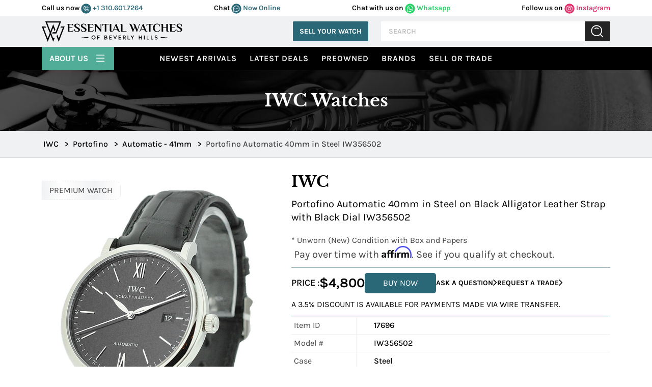

--- FILE ---
content_type: text/html; charset=utf-8
request_url: https://www.google.com/recaptcha/api2/anchor?ar=1&k=6LeaFQwUAAAAAOJwczILvyB4d43daoiC-RaOYJaN&co=aHR0cHM6Ly93d3cuZXNzZW50aWFsLXdhdGNoZXMuY29tOjQ0Mw..&hl=en&v=PoyoqOPhxBO7pBk68S4YbpHZ&theme=light&size=normal&anchor-ms=20000&execute-ms=30000&cb=wcx9cx97o7b6
body_size: 49303
content:
<!DOCTYPE HTML><html dir="ltr" lang="en"><head><meta http-equiv="Content-Type" content="text/html; charset=UTF-8">
<meta http-equiv="X-UA-Compatible" content="IE=edge">
<title>reCAPTCHA</title>
<style type="text/css">
/* cyrillic-ext */
@font-face {
  font-family: 'Roboto';
  font-style: normal;
  font-weight: 400;
  font-stretch: 100%;
  src: url(//fonts.gstatic.com/s/roboto/v48/KFO7CnqEu92Fr1ME7kSn66aGLdTylUAMa3GUBHMdazTgWw.woff2) format('woff2');
  unicode-range: U+0460-052F, U+1C80-1C8A, U+20B4, U+2DE0-2DFF, U+A640-A69F, U+FE2E-FE2F;
}
/* cyrillic */
@font-face {
  font-family: 'Roboto';
  font-style: normal;
  font-weight: 400;
  font-stretch: 100%;
  src: url(//fonts.gstatic.com/s/roboto/v48/KFO7CnqEu92Fr1ME7kSn66aGLdTylUAMa3iUBHMdazTgWw.woff2) format('woff2');
  unicode-range: U+0301, U+0400-045F, U+0490-0491, U+04B0-04B1, U+2116;
}
/* greek-ext */
@font-face {
  font-family: 'Roboto';
  font-style: normal;
  font-weight: 400;
  font-stretch: 100%;
  src: url(//fonts.gstatic.com/s/roboto/v48/KFO7CnqEu92Fr1ME7kSn66aGLdTylUAMa3CUBHMdazTgWw.woff2) format('woff2');
  unicode-range: U+1F00-1FFF;
}
/* greek */
@font-face {
  font-family: 'Roboto';
  font-style: normal;
  font-weight: 400;
  font-stretch: 100%;
  src: url(//fonts.gstatic.com/s/roboto/v48/KFO7CnqEu92Fr1ME7kSn66aGLdTylUAMa3-UBHMdazTgWw.woff2) format('woff2');
  unicode-range: U+0370-0377, U+037A-037F, U+0384-038A, U+038C, U+038E-03A1, U+03A3-03FF;
}
/* math */
@font-face {
  font-family: 'Roboto';
  font-style: normal;
  font-weight: 400;
  font-stretch: 100%;
  src: url(//fonts.gstatic.com/s/roboto/v48/KFO7CnqEu92Fr1ME7kSn66aGLdTylUAMawCUBHMdazTgWw.woff2) format('woff2');
  unicode-range: U+0302-0303, U+0305, U+0307-0308, U+0310, U+0312, U+0315, U+031A, U+0326-0327, U+032C, U+032F-0330, U+0332-0333, U+0338, U+033A, U+0346, U+034D, U+0391-03A1, U+03A3-03A9, U+03B1-03C9, U+03D1, U+03D5-03D6, U+03F0-03F1, U+03F4-03F5, U+2016-2017, U+2034-2038, U+203C, U+2040, U+2043, U+2047, U+2050, U+2057, U+205F, U+2070-2071, U+2074-208E, U+2090-209C, U+20D0-20DC, U+20E1, U+20E5-20EF, U+2100-2112, U+2114-2115, U+2117-2121, U+2123-214F, U+2190, U+2192, U+2194-21AE, U+21B0-21E5, U+21F1-21F2, U+21F4-2211, U+2213-2214, U+2216-22FF, U+2308-230B, U+2310, U+2319, U+231C-2321, U+2336-237A, U+237C, U+2395, U+239B-23B7, U+23D0, U+23DC-23E1, U+2474-2475, U+25AF, U+25B3, U+25B7, U+25BD, U+25C1, U+25CA, U+25CC, U+25FB, U+266D-266F, U+27C0-27FF, U+2900-2AFF, U+2B0E-2B11, U+2B30-2B4C, U+2BFE, U+3030, U+FF5B, U+FF5D, U+1D400-1D7FF, U+1EE00-1EEFF;
}
/* symbols */
@font-face {
  font-family: 'Roboto';
  font-style: normal;
  font-weight: 400;
  font-stretch: 100%;
  src: url(//fonts.gstatic.com/s/roboto/v48/KFO7CnqEu92Fr1ME7kSn66aGLdTylUAMaxKUBHMdazTgWw.woff2) format('woff2');
  unicode-range: U+0001-000C, U+000E-001F, U+007F-009F, U+20DD-20E0, U+20E2-20E4, U+2150-218F, U+2190, U+2192, U+2194-2199, U+21AF, U+21E6-21F0, U+21F3, U+2218-2219, U+2299, U+22C4-22C6, U+2300-243F, U+2440-244A, U+2460-24FF, U+25A0-27BF, U+2800-28FF, U+2921-2922, U+2981, U+29BF, U+29EB, U+2B00-2BFF, U+4DC0-4DFF, U+FFF9-FFFB, U+10140-1018E, U+10190-1019C, U+101A0, U+101D0-101FD, U+102E0-102FB, U+10E60-10E7E, U+1D2C0-1D2D3, U+1D2E0-1D37F, U+1F000-1F0FF, U+1F100-1F1AD, U+1F1E6-1F1FF, U+1F30D-1F30F, U+1F315, U+1F31C, U+1F31E, U+1F320-1F32C, U+1F336, U+1F378, U+1F37D, U+1F382, U+1F393-1F39F, U+1F3A7-1F3A8, U+1F3AC-1F3AF, U+1F3C2, U+1F3C4-1F3C6, U+1F3CA-1F3CE, U+1F3D4-1F3E0, U+1F3ED, U+1F3F1-1F3F3, U+1F3F5-1F3F7, U+1F408, U+1F415, U+1F41F, U+1F426, U+1F43F, U+1F441-1F442, U+1F444, U+1F446-1F449, U+1F44C-1F44E, U+1F453, U+1F46A, U+1F47D, U+1F4A3, U+1F4B0, U+1F4B3, U+1F4B9, U+1F4BB, U+1F4BF, U+1F4C8-1F4CB, U+1F4D6, U+1F4DA, U+1F4DF, U+1F4E3-1F4E6, U+1F4EA-1F4ED, U+1F4F7, U+1F4F9-1F4FB, U+1F4FD-1F4FE, U+1F503, U+1F507-1F50B, U+1F50D, U+1F512-1F513, U+1F53E-1F54A, U+1F54F-1F5FA, U+1F610, U+1F650-1F67F, U+1F687, U+1F68D, U+1F691, U+1F694, U+1F698, U+1F6AD, U+1F6B2, U+1F6B9-1F6BA, U+1F6BC, U+1F6C6-1F6CF, U+1F6D3-1F6D7, U+1F6E0-1F6EA, U+1F6F0-1F6F3, U+1F6F7-1F6FC, U+1F700-1F7FF, U+1F800-1F80B, U+1F810-1F847, U+1F850-1F859, U+1F860-1F887, U+1F890-1F8AD, U+1F8B0-1F8BB, U+1F8C0-1F8C1, U+1F900-1F90B, U+1F93B, U+1F946, U+1F984, U+1F996, U+1F9E9, U+1FA00-1FA6F, U+1FA70-1FA7C, U+1FA80-1FA89, U+1FA8F-1FAC6, U+1FACE-1FADC, U+1FADF-1FAE9, U+1FAF0-1FAF8, U+1FB00-1FBFF;
}
/* vietnamese */
@font-face {
  font-family: 'Roboto';
  font-style: normal;
  font-weight: 400;
  font-stretch: 100%;
  src: url(//fonts.gstatic.com/s/roboto/v48/KFO7CnqEu92Fr1ME7kSn66aGLdTylUAMa3OUBHMdazTgWw.woff2) format('woff2');
  unicode-range: U+0102-0103, U+0110-0111, U+0128-0129, U+0168-0169, U+01A0-01A1, U+01AF-01B0, U+0300-0301, U+0303-0304, U+0308-0309, U+0323, U+0329, U+1EA0-1EF9, U+20AB;
}
/* latin-ext */
@font-face {
  font-family: 'Roboto';
  font-style: normal;
  font-weight: 400;
  font-stretch: 100%;
  src: url(//fonts.gstatic.com/s/roboto/v48/KFO7CnqEu92Fr1ME7kSn66aGLdTylUAMa3KUBHMdazTgWw.woff2) format('woff2');
  unicode-range: U+0100-02BA, U+02BD-02C5, U+02C7-02CC, U+02CE-02D7, U+02DD-02FF, U+0304, U+0308, U+0329, U+1D00-1DBF, U+1E00-1E9F, U+1EF2-1EFF, U+2020, U+20A0-20AB, U+20AD-20C0, U+2113, U+2C60-2C7F, U+A720-A7FF;
}
/* latin */
@font-face {
  font-family: 'Roboto';
  font-style: normal;
  font-weight: 400;
  font-stretch: 100%;
  src: url(//fonts.gstatic.com/s/roboto/v48/KFO7CnqEu92Fr1ME7kSn66aGLdTylUAMa3yUBHMdazQ.woff2) format('woff2');
  unicode-range: U+0000-00FF, U+0131, U+0152-0153, U+02BB-02BC, U+02C6, U+02DA, U+02DC, U+0304, U+0308, U+0329, U+2000-206F, U+20AC, U+2122, U+2191, U+2193, U+2212, U+2215, U+FEFF, U+FFFD;
}
/* cyrillic-ext */
@font-face {
  font-family: 'Roboto';
  font-style: normal;
  font-weight: 500;
  font-stretch: 100%;
  src: url(//fonts.gstatic.com/s/roboto/v48/KFO7CnqEu92Fr1ME7kSn66aGLdTylUAMa3GUBHMdazTgWw.woff2) format('woff2');
  unicode-range: U+0460-052F, U+1C80-1C8A, U+20B4, U+2DE0-2DFF, U+A640-A69F, U+FE2E-FE2F;
}
/* cyrillic */
@font-face {
  font-family: 'Roboto';
  font-style: normal;
  font-weight: 500;
  font-stretch: 100%;
  src: url(//fonts.gstatic.com/s/roboto/v48/KFO7CnqEu92Fr1ME7kSn66aGLdTylUAMa3iUBHMdazTgWw.woff2) format('woff2');
  unicode-range: U+0301, U+0400-045F, U+0490-0491, U+04B0-04B1, U+2116;
}
/* greek-ext */
@font-face {
  font-family: 'Roboto';
  font-style: normal;
  font-weight: 500;
  font-stretch: 100%;
  src: url(//fonts.gstatic.com/s/roboto/v48/KFO7CnqEu92Fr1ME7kSn66aGLdTylUAMa3CUBHMdazTgWw.woff2) format('woff2');
  unicode-range: U+1F00-1FFF;
}
/* greek */
@font-face {
  font-family: 'Roboto';
  font-style: normal;
  font-weight: 500;
  font-stretch: 100%;
  src: url(//fonts.gstatic.com/s/roboto/v48/KFO7CnqEu92Fr1ME7kSn66aGLdTylUAMa3-UBHMdazTgWw.woff2) format('woff2');
  unicode-range: U+0370-0377, U+037A-037F, U+0384-038A, U+038C, U+038E-03A1, U+03A3-03FF;
}
/* math */
@font-face {
  font-family: 'Roboto';
  font-style: normal;
  font-weight: 500;
  font-stretch: 100%;
  src: url(//fonts.gstatic.com/s/roboto/v48/KFO7CnqEu92Fr1ME7kSn66aGLdTylUAMawCUBHMdazTgWw.woff2) format('woff2');
  unicode-range: U+0302-0303, U+0305, U+0307-0308, U+0310, U+0312, U+0315, U+031A, U+0326-0327, U+032C, U+032F-0330, U+0332-0333, U+0338, U+033A, U+0346, U+034D, U+0391-03A1, U+03A3-03A9, U+03B1-03C9, U+03D1, U+03D5-03D6, U+03F0-03F1, U+03F4-03F5, U+2016-2017, U+2034-2038, U+203C, U+2040, U+2043, U+2047, U+2050, U+2057, U+205F, U+2070-2071, U+2074-208E, U+2090-209C, U+20D0-20DC, U+20E1, U+20E5-20EF, U+2100-2112, U+2114-2115, U+2117-2121, U+2123-214F, U+2190, U+2192, U+2194-21AE, U+21B0-21E5, U+21F1-21F2, U+21F4-2211, U+2213-2214, U+2216-22FF, U+2308-230B, U+2310, U+2319, U+231C-2321, U+2336-237A, U+237C, U+2395, U+239B-23B7, U+23D0, U+23DC-23E1, U+2474-2475, U+25AF, U+25B3, U+25B7, U+25BD, U+25C1, U+25CA, U+25CC, U+25FB, U+266D-266F, U+27C0-27FF, U+2900-2AFF, U+2B0E-2B11, U+2B30-2B4C, U+2BFE, U+3030, U+FF5B, U+FF5D, U+1D400-1D7FF, U+1EE00-1EEFF;
}
/* symbols */
@font-face {
  font-family: 'Roboto';
  font-style: normal;
  font-weight: 500;
  font-stretch: 100%;
  src: url(//fonts.gstatic.com/s/roboto/v48/KFO7CnqEu92Fr1ME7kSn66aGLdTylUAMaxKUBHMdazTgWw.woff2) format('woff2');
  unicode-range: U+0001-000C, U+000E-001F, U+007F-009F, U+20DD-20E0, U+20E2-20E4, U+2150-218F, U+2190, U+2192, U+2194-2199, U+21AF, U+21E6-21F0, U+21F3, U+2218-2219, U+2299, U+22C4-22C6, U+2300-243F, U+2440-244A, U+2460-24FF, U+25A0-27BF, U+2800-28FF, U+2921-2922, U+2981, U+29BF, U+29EB, U+2B00-2BFF, U+4DC0-4DFF, U+FFF9-FFFB, U+10140-1018E, U+10190-1019C, U+101A0, U+101D0-101FD, U+102E0-102FB, U+10E60-10E7E, U+1D2C0-1D2D3, U+1D2E0-1D37F, U+1F000-1F0FF, U+1F100-1F1AD, U+1F1E6-1F1FF, U+1F30D-1F30F, U+1F315, U+1F31C, U+1F31E, U+1F320-1F32C, U+1F336, U+1F378, U+1F37D, U+1F382, U+1F393-1F39F, U+1F3A7-1F3A8, U+1F3AC-1F3AF, U+1F3C2, U+1F3C4-1F3C6, U+1F3CA-1F3CE, U+1F3D4-1F3E0, U+1F3ED, U+1F3F1-1F3F3, U+1F3F5-1F3F7, U+1F408, U+1F415, U+1F41F, U+1F426, U+1F43F, U+1F441-1F442, U+1F444, U+1F446-1F449, U+1F44C-1F44E, U+1F453, U+1F46A, U+1F47D, U+1F4A3, U+1F4B0, U+1F4B3, U+1F4B9, U+1F4BB, U+1F4BF, U+1F4C8-1F4CB, U+1F4D6, U+1F4DA, U+1F4DF, U+1F4E3-1F4E6, U+1F4EA-1F4ED, U+1F4F7, U+1F4F9-1F4FB, U+1F4FD-1F4FE, U+1F503, U+1F507-1F50B, U+1F50D, U+1F512-1F513, U+1F53E-1F54A, U+1F54F-1F5FA, U+1F610, U+1F650-1F67F, U+1F687, U+1F68D, U+1F691, U+1F694, U+1F698, U+1F6AD, U+1F6B2, U+1F6B9-1F6BA, U+1F6BC, U+1F6C6-1F6CF, U+1F6D3-1F6D7, U+1F6E0-1F6EA, U+1F6F0-1F6F3, U+1F6F7-1F6FC, U+1F700-1F7FF, U+1F800-1F80B, U+1F810-1F847, U+1F850-1F859, U+1F860-1F887, U+1F890-1F8AD, U+1F8B0-1F8BB, U+1F8C0-1F8C1, U+1F900-1F90B, U+1F93B, U+1F946, U+1F984, U+1F996, U+1F9E9, U+1FA00-1FA6F, U+1FA70-1FA7C, U+1FA80-1FA89, U+1FA8F-1FAC6, U+1FACE-1FADC, U+1FADF-1FAE9, U+1FAF0-1FAF8, U+1FB00-1FBFF;
}
/* vietnamese */
@font-face {
  font-family: 'Roboto';
  font-style: normal;
  font-weight: 500;
  font-stretch: 100%;
  src: url(//fonts.gstatic.com/s/roboto/v48/KFO7CnqEu92Fr1ME7kSn66aGLdTylUAMa3OUBHMdazTgWw.woff2) format('woff2');
  unicode-range: U+0102-0103, U+0110-0111, U+0128-0129, U+0168-0169, U+01A0-01A1, U+01AF-01B0, U+0300-0301, U+0303-0304, U+0308-0309, U+0323, U+0329, U+1EA0-1EF9, U+20AB;
}
/* latin-ext */
@font-face {
  font-family: 'Roboto';
  font-style: normal;
  font-weight: 500;
  font-stretch: 100%;
  src: url(//fonts.gstatic.com/s/roboto/v48/KFO7CnqEu92Fr1ME7kSn66aGLdTylUAMa3KUBHMdazTgWw.woff2) format('woff2');
  unicode-range: U+0100-02BA, U+02BD-02C5, U+02C7-02CC, U+02CE-02D7, U+02DD-02FF, U+0304, U+0308, U+0329, U+1D00-1DBF, U+1E00-1E9F, U+1EF2-1EFF, U+2020, U+20A0-20AB, U+20AD-20C0, U+2113, U+2C60-2C7F, U+A720-A7FF;
}
/* latin */
@font-face {
  font-family: 'Roboto';
  font-style: normal;
  font-weight: 500;
  font-stretch: 100%;
  src: url(//fonts.gstatic.com/s/roboto/v48/KFO7CnqEu92Fr1ME7kSn66aGLdTylUAMa3yUBHMdazQ.woff2) format('woff2');
  unicode-range: U+0000-00FF, U+0131, U+0152-0153, U+02BB-02BC, U+02C6, U+02DA, U+02DC, U+0304, U+0308, U+0329, U+2000-206F, U+20AC, U+2122, U+2191, U+2193, U+2212, U+2215, U+FEFF, U+FFFD;
}
/* cyrillic-ext */
@font-face {
  font-family: 'Roboto';
  font-style: normal;
  font-weight: 900;
  font-stretch: 100%;
  src: url(//fonts.gstatic.com/s/roboto/v48/KFO7CnqEu92Fr1ME7kSn66aGLdTylUAMa3GUBHMdazTgWw.woff2) format('woff2');
  unicode-range: U+0460-052F, U+1C80-1C8A, U+20B4, U+2DE0-2DFF, U+A640-A69F, U+FE2E-FE2F;
}
/* cyrillic */
@font-face {
  font-family: 'Roboto';
  font-style: normal;
  font-weight: 900;
  font-stretch: 100%;
  src: url(//fonts.gstatic.com/s/roboto/v48/KFO7CnqEu92Fr1ME7kSn66aGLdTylUAMa3iUBHMdazTgWw.woff2) format('woff2');
  unicode-range: U+0301, U+0400-045F, U+0490-0491, U+04B0-04B1, U+2116;
}
/* greek-ext */
@font-face {
  font-family: 'Roboto';
  font-style: normal;
  font-weight: 900;
  font-stretch: 100%;
  src: url(//fonts.gstatic.com/s/roboto/v48/KFO7CnqEu92Fr1ME7kSn66aGLdTylUAMa3CUBHMdazTgWw.woff2) format('woff2');
  unicode-range: U+1F00-1FFF;
}
/* greek */
@font-face {
  font-family: 'Roboto';
  font-style: normal;
  font-weight: 900;
  font-stretch: 100%;
  src: url(//fonts.gstatic.com/s/roboto/v48/KFO7CnqEu92Fr1ME7kSn66aGLdTylUAMa3-UBHMdazTgWw.woff2) format('woff2');
  unicode-range: U+0370-0377, U+037A-037F, U+0384-038A, U+038C, U+038E-03A1, U+03A3-03FF;
}
/* math */
@font-face {
  font-family: 'Roboto';
  font-style: normal;
  font-weight: 900;
  font-stretch: 100%;
  src: url(//fonts.gstatic.com/s/roboto/v48/KFO7CnqEu92Fr1ME7kSn66aGLdTylUAMawCUBHMdazTgWw.woff2) format('woff2');
  unicode-range: U+0302-0303, U+0305, U+0307-0308, U+0310, U+0312, U+0315, U+031A, U+0326-0327, U+032C, U+032F-0330, U+0332-0333, U+0338, U+033A, U+0346, U+034D, U+0391-03A1, U+03A3-03A9, U+03B1-03C9, U+03D1, U+03D5-03D6, U+03F0-03F1, U+03F4-03F5, U+2016-2017, U+2034-2038, U+203C, U+2040, U+2043, U+2047, U+2050, U+2057, U+205F, U+2070-2071, U+2074-208E, U+2090-209C, U+20D0-20DC, U+20E1, U+20E5-20EF, U+2100-2112, U+2114-2115, U+2117-2121, U+2123-214F, U+2190, U+2192, U+2194-21AE, U+21B0-21E5, U+21F1-21F2, U+21F4-2211, U+2213-2214, U+2216-22FF, U+2308-230B, U+2310, U+2319, U+231C-2321, U+2336-237A, U+237C, U+2395, U+239B-23B7, U+23D0, U+23DC-23E1, U+2474-2475, U+25AF, U+25B3, U+25B7, U+25BD, U+25C1, U+25CA, U+25CC, U+25FB, U+266D-266F, U+27C0-27FF, U+2900-2AFF, U+2B0E-2B11, U+2B30-2B4C, U+2BFE, U+3030, U+FF5B, U+FF5D, U+1D400-1D7FF, U+1EE00-1EEFF;
}
/* symbols */
@font-face {
  font-family: 'Roboto';
  font-style: normal;
  font-weight: 900;
  font-stretch: 100%;
  src: url(//fonts.gstatic.com/s/roboto/v48/KFO7CnqEu92Fr1ME7kSn66aGLdTylUAMaxKUBHMdazTgWw.woff2) format('woff2');
  unicode-range: U+0001-000C, U+000E-001F, U+007F-009F, U+20DD-20E0, U+20E2-20E4, U+2150-218F, U+2190, U+2192, U+2194-2199, U+21AF, U+21E6-21F0, U+21F3, U+2218-2219, U+2299, U+22C4-22C6, U+2300-243F, U+2440-244A, U+2460-24FF, U+25A0-27BF, U+2800-28FF, U+2921-2922, U+2981, U+29BF, U+29EB, U+2B00-2BFF, U+4DC0-4DFF, U+FFF9-FFFB, U+10140-1018E, U+10190-1019C, U+101A0, U+101D0-101FD, U+102E0-102FB, U+10E60-10E7E, U+1D2C0-1D2D3, U+1D2E0-1D37F, U+1F000-1F0FF, U+1F100-1F1AD, U+1F1E6-1F1FF, U+1F30D-1F30F, U+1F315, U+1F31C, U+1F31E, U+1F320-1F32C, U+1F336, U+1F378, U+1F37D, U+1F382, U+1F393-1F39F, U+1F3A7-1F3A8, U+1F3AC-1F3AF, U+1F3C2, U+1F3C4-1F3C6, U+1F3CA-1F3CE, U+1F3D4-1F3E0, U+1F3ED, U+1F3F1-1F3F3, U+1F3F5-1F3F7, U+1F408, U+1F415, U+1F41F, U+1F426, U+1F43F, U+1F441-1F442, U+1F444, U+1F446-1F449, U+1F44C-1F44E, U+1F453, U+1F46A, U+1F47D, U+1F4A3, U+1F4B0, U+1F4B3, U+1F4B9, U+1F4BB, U+1F4BF, U+1F4C8-1F4CB, U+1F4D6, U+1F4DA, U+1F4DF, U+1F4E3-1F4E6, U+1F4EA-1F4ED, U+1F4F7, U+1F4F9-1F4FB, U+1F4FD-1F4FE, U+1F503, U+1F507-1F50B, U+1F50D, U+1F512-1F513, U+1F53E-1F54A, U+1F54F-1F5FA, U+1F610, U+1F650-1F67F, U+1F687, U+1F68D, U+1F691, U+1F694, U+1F698, U+1F6AD, U+1F6B2, U+1F6B9-1F6BA, U+1F6BC, U+1F6C6-1F6CF, U+1F6D3-1F6D7, U+1F6E0-1F6EA, U+1F6F0-1F6F3, U+1F6F7-1F6FC, U+1F700-1F7FF, U+1F800-1F80B, U+1F810-1F847, U+1F850-1F859, U+1F860-1F887, U+1F890-1F8AD, U+1F8B0-1F8BB, U+1F8C0-1F8C1, U+1F900-1F90B, U+1F93B, U+1F946, U+1F984, U+1F996, U+1F9E9, U+1FA00-1FA6F, U+1FA70-1FA7C, U+1FA80-1FA89, U+1FA8F-1FAC6, U+1FACE-1FADC, U+1FADF-1FAE9, U+1FAF0-1FAF8, U+1FB00-1FBFF;
}
/* vietnamese */
@font-face {
  font-family: 'Roboto';
  font-style: normal;
  font-weight: 900;
  font-stretch: 100%;
  src: url(//fonts.gstatic.com/s/roboto/v48/KFO7CnqEu92Fr1ME7kSn66aGLdTylUAMa3OUBHMdazTgWw.woff2) format('woff2');
  unicode-range: U+0102-0103, U+0110-0111, U+0128-0129, U+0168-0169, U+01A0-01A1, U+01AF-01B0, U+0300-0301, U+0303-0304, U+0308-0309, U+0323, U+0329, U+1EA0-1EF9, U+20AB;
}
/* latin-ext */
@font-face {
  font-family: 'Roboto';
  font-style: normal;
  font-weight: 900;
  font-stretch: 100%;
  src: url(//fonts.gstatic.com/s/roboto/v48/KFO7CnqEu92Fr1ME7kSn66aGLdTylUAMa3KUBHMdazTgWw.woff2) format('woff2');
  unicode-range: U+0100-02BA, U+02BD-02C5, U+02C7-02CC, U+02CE-02D7, U+02DD-02FF, U+0304, U+0308, U+0329, U+1D00-1DBF, U+1E00-1E9F, U+1EF2-1EFF, U+2020, U+20A0-20AB, U+20AD-20C0, U+2113, U+2C60-2C7F, U+A720-A7FF;
}
/* latin */
@font-face {
  font-family: 'Roboto';
  font-style: normal;
  font-weight: 900;
  font-stretch: 100%;
  src: url(//fonts.gstatic.com/s/roboto/v48/KFO7CnqEu92Fr1ME7kSn66aGLdTylUAMa3yUBHMdazQ.woff2) format('woff2');
  unicode-range: U+0000-00FF, U+0131, U+0152-0153, U+02BB-02BC, U+02C6, U+02DA, U+02DC, U+0304, U+0308, U+0329, U+2000-206F, U+20AC, U+2122, U+2191, U+2193, U+2212, U+2215, U+FEFF, U+FFFD;
}

</style>
<link rel="stylesheet" type="text/css" href="https://www.gstatic.com/recaptcha/releases/PoyoqOPhxBO7pBk68S4YbpHZ/styles__ltr.css">
<script nonce="k6PCmsnipVrh5LR3Ziq_rQ" type="text/javascript">window['__recaptcha_api'] = 'https://www.google.com/recaptcha/api2/';</script>
<script type="text/javascript" src="https://www.gstatic.com/recaptcha/releases/PoyoqOPhxBO7pBk68S4YbpHZ/recaptcha__en.js" nonce="k6PCmsnipVrh5LR3Ziq_rQ">
      
    </script></head>
<body><div id="rc-anchor-alert" class="rc-anchor-alert"></div>
<input type="hidden" id="recaptcha-token" value="[base64]">
<script type="text/javascript" nonce="k6PCmsnipVrh5LR3Ziq_rQ">
      recaptcha.anchor.Main.init("[\x22ainput\x22,[\x22bgdata\x22,\x22\x22,\[base64]/[base64]/UltIKytdPWE6KGE8MjA0OD9SW0grK109YT4+NnwxOTI6KChhJjY0NTEyKT09NTUyOTYmJnErMTxoLmxlbmd0aCYmKGguY2hhckNvZGVBdChxKzEpJjY0NTEyKT09NTYzMjA/[base64]/MjU1OlI/[base64]/[base64]/[base64]/[base64]/[base64]/[base64]/[base64]/[base64]/[base64]/[base64]\x22,\[base64]\x22,\[base64]/CnBrCjll/[base64]/DncO8QsKFwqjCgcOzwrppWsK8wo3CgwzCtMKBwpjCixV7wq1ew6jCrsKdw7DCim3Dph84wrvCksKAw4IMwpfDsS0ewpnCr2xJAcOvLMOnw6p+w6lmw6rCssOKECR2w6xfw7/CmX7DkHbDq1HDk28Ew5lyT8KmQW/DpAoCdXEaWcKEwrvCsg5lw77DsMO7w5zDhnFHNWYkw7zDok7DtUUvIgRfTsKlwpYEesObw57DhAsqJsOQwrvCpcKyc8OfIcOzwphKU8OWHRgQYsOyw7XCu8KLwrFrw5cRX37CnybDv8KAw6DDl8OhIydBYWo5OVXDjULCjC/[base64]/wpbDusKqWDbCgWURFcOVG8OswqBiw7zCo8O2LMKzw5fCqTPCsiLCrnEBdcKaSyMjw7/ChQxFT8OmwrbCh2zDrSwZwodqwq0wM1HCpnfDjVHDri/[base64]/[base64]/w5lfwqLCrRo4ecKeJMKlQ8ODw5PCpMO7Ly7CvcOeacKRCMKxwpo/w4d8wrPCtMO2w6IVwrbDssKmwpMbwobDgWLCkAotwpgZwqRfw4TDog93GsORw6/DhMOFam4heMOcw6tzw5bCrWo5wqDCicK/wrDCpcKDwrbCk8KDIMKTw7NuwrAbwo9mw6/Crmscw6bCsgTDlVXDnglNL8ODwqV1w6g7XsOpwqTDgMK3aTjCmScLXyfCiMOZbcKAw4bCiirCv0kiTcK/w5lIw5hvGwcTw6nDgMK+T8O5XcKQwoMpwrnDjUnDtMKMHi7Dty7CosOVw7psF2vDrWhqwo8Rw4caGGXDrsOIw5xvHEbDj8KREAfDjHo2wpXCqAfChFDDjxQ+w7DDkS/DgERVAkBXw5/[base64]/[base64]/CkcKpw5J4eBwmHsOnwpLDmRDDjsOQBEjDpRVlPxJ5wpnCijcdwrA/SmnCqMOVwozChCjCrD/ClTE/w6TDsMKJw7oUw5RcT2HCj8Kcw6nDsMOQScOiAMOzwr1jw70eSC7DgMKtwpLCjgM0cVrCocOOa8KGw4JKwr/CrUZvAsO0F8KTWmHCq2A7Q0/Dil3DhcO9wrMgRsKYcsKYw6tPMsKpJ8Opw4HCsmLCjsOqw7IgUcO2RxUKIcKvw4XCmMOiw5jCswZPwqBHw5fCnXomPTFzw6fCoSPDhHMLcBIoHztdw4TDvzZ9Nwx0asKAw4Qiw67CpcObRMO9woFaZ8KqEMKLL0J8w6DCvFDDpMO9w4XCin/DsQzDsjwuOx09f1cCcsKzwrpgwo5YNzMJw5HCiwRrw5TCrElvwqEhLHHChVMuwprCosKMw4poN1TCv2PDrcKjFcKEwqDDnz9hMMKnwo7CtsKoLUomwpLCt8KMXsOLwoHCiSfDgFUid8KGwr/[base64]/ClCrCusOtYMKJw6Qowqs+w5ENS8O3JMKiw5XDl8KkFDNvw43Dg8KJw6M6XsOMw57CuT3CqMOZw7oSw6LDvMK2wpDDpsKHw6PDncOow7pXw6jCrMODZlYSH8OjwqPCl8O0w7UhZQt3wrglcl/[base64]/DsljDhQofwqwywqR3fcK5wqRmwpYEwq9DK8OPDDduEwfCtXrClBkLXi43VSfDn8KXw7orwpLDv8OCw4x8wovCqcKWdiNewqTCpiDDsmksX8KHZcKVwrDDnMKKwrHCrMOODmHCmcOhPG/[base64]/[base64]/DmMO3wojCmcK1XcKxw5XDoCPDo8K/w79IwoE3HyTDhiwXwp96wpZcAnhpw77Cv8KRFsOifkzDnlMLwqnDrcKFw7bDpkZYw4XDvMKvfsOJXjpTdBnDi2MqbMK+wpPDuE4qaEl/QiDCuWHDniUlwrsxGl3CmhjDq39YOsORw6zCn3PDuMObQHpjwr9neT1Ow43DvcObw4gwwrMHw4VBwoDDrz8Oa3fCkFt8M8KbJ8OgwqfDuBLDgATCixh8csKkwp4qLXnChcKHwprCpQvDisO1w4nDthovIinChS/DusKrwqx/wpbChFlUwprCvmUmw5zDhWQ8FcK+RcKvJMOBw49dw43DjsKLAlnDiArDiiPCkEfDk0XDmn/CiCTCssKlFsKtOcKdLsKCcXDCrlUdwpvCt2wWGEIiLhjDhlXCpx3CicKzdlhgwpAowqsZw7fDhMOYZmM4w7PCqcKewoPDk8KLwp/DuMOVUlzClRAQKMKrw4jDn30Aw61Xe0nDtXpvw77DisKDVBfCucKTZMOew5TDrggWKsKZwpvCjBJ/H8Oiw6QEw7pOw4zDuyDDuiEPPcOkw6cGw4wbw6l2QsOnSnLDtsKaw5RVbsKYZ8KQC2LDrsKWAQ4kw4YdwoXCu8OUenDCk8OvYcONZcOjQcOdUMKhGsOqwr/Csyt1wrtyJMO2G8KZw49Yw450VsOiR8KGWcOqM8OEw497JXXCmnDDncOHwq3DhsOFbcKhw7vDgcKrw5BjLcOqKMOCwrAowqYvw6RgwoRGwrfDl8Oxw5rDs0VFRsK2LsKYw4JIwq7CvcK0w5E9dCVRw77DiBppJSLCr2dAOsKAw7gzwr/CgA95wo/DmCrDscO4wofDosOVw7XCksK1w45oRMKjGQ3Cg8OgN8Kxc8Kuwqwnw7XCg2sGw7nCkihaw77Cl3Vkeh7Dpn/CrMKXw73DsMO1w4JYGAR4w5TCj8KaScK+w55mwpnCvsOuw4jDq8KxHMKpw7zCiGECw5MYciYTw4hxU8O4dRh1wqcQwqjCsXgfwqDCicKRRQ4jXFnCiCrCl8OIw7/[base64]/[base64]/DgihMw7DCkMO9wqBlZsOKXcOPwrUVwobChBPDqMOTw6TDksKjwqgpesOkw6ghe8OawqvCg8K7wppFScKMwqNuwrvDqyDCu8KDwpRfGcK6WUlhwpXCosO+G8O9Qh13csOCw7lpUMKWcsKuw4MqMWFLRcO/QcKRwrJ2S8O8E8OLwq1Ow7XDuUnCqsOvwonDklvDusO8UnPCqMKKT8KiHsOUwonCnSZpd8KvwprDmsOcMMOCw79Ww4XCk0d/[base64]/[base64]/w4bCs8KtwphSwqjDmMKAw6HCgsOiAUt0O8Kdwrlmw7PDmnJkcEvDo20yF8O4w4bDtsKFw6I3ecODHcKYdMOFw7/CgiJfCsOtw4rDskDDscOmaB0Fwq7DgRUlHcODcG7CtsK7w4kdwqBKwofDpEBXw6LDncOZw6PDsEJqwozDgsO9CGFewq3CrcKaXsK2wqV7U25xw7sWwp7DimVYwqzCijJ9eTTDsQvCpR3DmMOPKMOXwoMrez/DljjDvgbCljzDvGQ+wqAUw7EWw7rCjhzDimbCpMO5YlHCsXvDrMOqAMKDOwNbFmDDpVYxwoXDo8KHw6TCiMO7wpLDgBHCuUHDjlrDpD/Dg8KuW8OGwpozwql0d3krwq3CiXhaw4csBGtlw4drCcKtPAnCrXIfwqAmTsK4K8OowphGw7rDrcOYecO6B8OyKFUSw4nDrMKtRllGcsOawo0PwqTDqybCsSbDj8KTwo8ISiACYzAVwrtDw4AEw7hTwrhwK31cZHDCrz0Rwrw/wrFVw7bCucOzw4rDmXfCh8O6LWbDngfDm8KTw5p9wogLHS/[base64]/DocOUf8O2w67Ctw8fOy9FA115BlAqw7zDiw9HRMOxw4HDvsOOw4DDjMOXesOswprDp8Ovw5/DsS5/dMO8TCPDisOSwolUw6HDtMKwCMKIfRPDqwzCmnNbw6PCj8KEw4NLMFwcF8OrDXnDrMOSwqXDvnpPX8OuZSbDul1Nw7jChsK4Yx7CoVJxw4jDlifDgTJLAU/CjAkPPFw9K8KUwrHDliTDlMKPB38JwrxBwrTCvFZQRcKSZV/[base64]/[base64]/DrFjCisOoJsOIPsOhwrnDkMK6djBfKH/CqVBkMMK9dMK6Q2A/dEUWwrFUwovCl8K4RRJsC8KHwojDg8OFDsOcwqXDn8OJMFfDjFtUw5kQDXp/w5pWw57Dv8KiEcKUeQsJR8Kywr4UOFl6fUzDn8OewosywpfDiwrDrwQbVVNmwoFYwoLDh8OSwqcTwqDCnxTCnsO5C8OCw47Dt8KvVi/DgkbDqsOuwrQ7MCgYw5grwoFxw4LCinPDsDAMOMOfdCsKwqXCnBTCr8OqKsKCPcO3GMKPwo/CiMKPw7ZsMipZw6HDhcOCw4nDocKOw4QvP8KQdsO5w5NiwoHDk1XCucKAw43CokbDtHVbEw7Du8Kww5oLw5TDoVvCjcKTU8KYE8Kpw7nDrMOnwoFwwp/CvDzCuMKew5bCtUTCuMOOE8OkEsOMbCvCqsKGWsKTCXRKwoNgw6LCj23Cg8KFw7VkwrlVAlkrwrzDosOmw4rCjcO/wqXCi8OYw6QrwrAWDMKwEMKWw6jDtsK0wqbDn8KawrIdw7XDuwJ4XEUXdcOTw78Nw67Cs1/DuQPDvMOtwpDDpzfCv8OJwoYLw73Dv3PDths5w74CFsO/WcKjU3HDr8KYwpUaKsKxckltdcKlwqgxw6XCj3/[base64]/wq/Cv0l3HcOtwoIsw4nCuisAwr7Cg0pAQsO1ccKpHcOIJsOVQlDDjAAcw5/Ct2vCmSNpbsK5w64jwprDiMOqX8OIJXzDqsOrd8KhdcKnw7XDo8KkNQ91bMO3w47DoHXClH88wrkySMKZwojCpMOyLhMtbsOHw4DDjnYOcsKow7jCu3/CpsO7wpRRIXxiwoPCjGHCucOww7oowpPDocKXwr/[base64]/w5cOw67DhsKWasK3w7N7w5PDkzTCtiE9IyDDlRrCgW4PwrNFwrV0RiHCkcOfw5nCjcKaw7kcw7bDocKMwrpGwq0haMO+KsKgFMKYc8Osw43ChMOVw5fDgsKdOxwELy54wpHDr8KpVl/[base64]/ClMKXw7XCj8KBw6jDkMO2GMOFwqYrwpXDskvDgMKYcsOXRsK6cTrDgQ9hw4oWaMOswoHDuQ9zwqofXsKQMgHDn8OFw4JQwqPCpFMbwqDCmG57w5zDgRQWwosXw717AWHCgMK/KMOvw6Rzwp7CucKqwqfCgEHDqMOoSsKNw7DCl8KTXMOnw7XCpXHDv8OWTG/Dk3kcWMOEwoTDssK9Kk9gw6Rkw7QnJmd8W8Oxwp/Cv8KHwr7DrwjDksKAw7wTC2nCj8OqVMKswrPCpxYCwqHCjcO4woIlG8Ohwp9KcMKjFifCuMO9JAXDgkjCmyLDj37DjcOCw4U8wqjDp1ROHxNfwrTDrHzClBxdCkQSLsOhUcKOTV/[base64]/CgjPDrsOjBsOYVsOTPz04wo8Rw5kNwr7Dr1Jadwl6wr5BFcOqBXwhwonCg0w6AQ/[base64]/[base64]/CiwfCk8OTwrHDtxfCukfCgcOMwrrDjsOpe8OtwpQrcmsgAGnCokXDp3N/w5HCucO/fQBlFMOIwo/DpR7CjD8xwqvDh1xuQMKOA1fCmhDCkMKEJMOLJTHDsMOFXMK1BMKKw7jDghsxOyLDskY3wrh0wpTDocKTTMKfP8KXLcO+w7bDlsKbwrZgw7ctw5/DrHPDijA8UHJIw707w6LCkxRZUFMwWDhvwqUpRGVdCsOBwqzCgz3Csl4GGcOuw6ZVw5oswonCvsOtw5U0FG3DtsKXUk3DggUIw5tLwqbCqcO7e8KPw4AqwoHCr2VlOcORw77Cvm/DoxLDjMKMw7V2w6pMI2AfwpDCssKZwqDCmxxOworCuMKdwoMfVWprwrDCvxnClQtSw4jDpSrDtDJfw6rDgy7CjWVTw7TCry3Dv8OtL8OrUMOmwqjDt0TCn8OROsOnbXFNw6vDjG7Cg8KMwoLDlsKaa8O7wo/[base64]/w4XDs8ODTGPCg8K0woVOW8Ovw5EkwqXCpiDCsMOkXCBDayg/HMKQQ3sXw6XCgSnDtFjCgXPCjMKcw5/Dgmh6eDg5woDDo2Fwwo5/w64CNsOLR0LDucOBRsKAwpdlc8Ozw43Ch8KqHhnCv8KGwpF/[base64]/[base64]/wrxDw4bCqcKww4ISVgAAIsKhLyAyFSAfwqXDkw3ClDd9bBsgw7XCgDkFw7LCkndjw5nDnyLDlMKSL8KiNGg+worCt8KQw6/Do8Ocw6TDhsOMwpTDjcKBwp7DkVfDi2gGw4Fiwo3DrWrDo8KyGGcCZywGwqoiB29Mwq0xGcOoOkFvbzTDmsKUw6DDuMKTwqpow6tZwqN6fnHDrnnCscOYbzxjwp1cZMObMMKswrIjSMKLwpAxwpVaIUQ+w4E6w4okUsOCNn/CnRfCggVrw5zDlMKTwrPCmMKkwovDsFzCrXnDncObPcOPw4nCosOROMO6wrHDilV/wq1KbMKlw6hTwpRhwrzCgsKFHMKSwopkwqgNZxHDjsO8w4XCjToIw43DksKBQMKLwrstw53Ch1fDkcKnwoHCkcKHEUHDgj7Dl8Kkw6IqwqzCocKRwo59woITAGzDjn/[base64]/w59wwrZRecKRP8Oww5cbI8KHAMOMwpZOwrUEVip5U0c8f8K3wo3DjwzCmnw6UVTDusKDwrHDg8OtwrPCg8KTLyICw7k/[base64]/w7x2CcK3w4LCtcOuKxsOw7wNAsKSAsOSwpM5ZnnCsG82O8KbYC/DqcO8TcOKwqpTD8O3w5rDviVDw4IBw49KVMKiBQ7CvMO0EcKAwpXDk8OOw78fWGDCnQzCqjQswrxXw7zCl8K6dkDDvMOJOkvDmsO7dcKmXQDCrQZ/w4l6wrPCoGAYG8OPPDsowp0PSMK9wpDDgm/Cu27Dkj7CrsOiwpbCkMKfesO9V2QewppiQk1DZsO4YVjDpMK9VcKdw54SQQfDkD85SgTDnMKPwrQnS8KWUDxXw6sKw4QnwoZTw5bCqF7CusKoGTM/VMOQY8OTQMKaYk5IwqLDh1kqw5ElXSvCvcOiw78XcE5Xw78YwobCgsKECsKmISUSU2XCl8K2a8OjVMOuLUQFBBPCt8KnSsKywofDkDXCiSBbfy3DuzMQYXkzw4XDkB/DrRfDrn3CosOqwpbDsMOECMO5P8OSwoltS0seIcKew6jCjMOpEsOhCg8mDsKIwqhfwrbDsT9Iw5/DrcKzwqIMwp8jw5LClnHCnx/ComrDsMKnW8KgCR9GwoXCgGHDiA53XG/CgnrDt8K8wqDDqcOtWmpkw57DpsK5cGjCosO8w7V3w7xCZ8K/DsOcPsO1wqZQWMO8w492w5nDhGBdChFXDsO5w6VLAcOMWRIlKkIHeMKpc8OfwqAYw6EIwrNPUsOjOMKRZ8ONVU/CvXxMwpVkwo7CocONUlBEK8KRw7UKdkPDpEvDuT7DpQUdJwjCi3oUa8K5dMKrBwvDhcKywovCgxrDt8OKw4k5bGtUw4JUw67ChzFtw5jChQUTICvCscKdJBcbw6sfwrplwpTCgScgwrbDnMKheDwDTFNrw5EMw4rCowI+FMOuaC44w5PCvsOLU8OwIX/CgsOMBcKSwoLDo8OLEDVtY1QMw5DDvxIWwq/[base64]/DpyIfw510wpdwwr1zXwEvB8KKZl5Uw7VEVgzCscKsT0rCnMOTRMKXT8OYwrTCn8KCw44mw6t7wrY4W8OkasO/[base64]/CkMKeYH/DrcKywrtFw6AQwpvDnMOZw797w6pXNQtgLsOyXgHDpCrCiMOveMOKF8KTw7rDtMOsN8Ovw7hOK8OzE07CjAQ1w4AGe8O6dMKGXmU7w54oFsKuMW7DrsKtJUjDgMKtLcO+VyjCrHhzFgnChhTDolgcKsOiVWl6wpnDv1PCq8KhwoA/w6NHwo/DuMKJw7ZYbTXDvcOVwq/DpVXDpsKVZMK5w5bDn2HCqGbDisKxw4zDuxkRL8KIFXjCqEDCqsOmw5HDpxogKlHCi3fDusK5M8K6w77DkgbCojDCviBwwpTCk8KWSUrCoxMjfzXDpMOnWsKJEXTDhR3DnsKdQcKMQcOfw6rDnHAEw67DpsKdPyhnw57DnSrDlktIw61jwrfDuj9aZl/ClSbCvF8vbn7CiFLDtnvDqzHDkldVRAZkcl/[base64]/wp/[base64]/[base64]/DhjPDhMK8wofCgsKbwpDDmcO9L8KtasOKwrEteURedQ/[base64]/[base64]/DvsKdwojCiWBBJA7DvX1zN8O/wq/DrWN/CMOiE8KQwpLCgGZobzrDksO/K3vChzIFC8Obw4XDqcK1QWvDk0XCscKjZsOzImrDvMOlIcO3wp/DjwBuwp7CpMODQsKsecOTwobCkBZVATPDlxnCpTFLw7oKwojCv8O3IcKLWsOBwplCeEZNwoPCksK1w6bCuMOtwoUkEjobC8OHBsO/wo1yfxZfwp9Sw5XDp8Opw7Aawp/DrjdAwpPCnkYQw4HDnMOKBXDDjsO+woRUw6TDgTTCkljDksKew4Nrw43CikzDscOKw48XfcOleVbDlMK/[base64]/DpmheTsKXRcKzPS3CjcOVw5bDrhnDqcKbH0jDm8O+w7lnw7FMfjVNZjrDssOqDsObdmUMKMOWw41ywr3DnQTDgF81wrDCucOSAcOOTSbDjixXwpVcwrbDm8KiXFzCv2R4EsO/wqHDusOGHcOGw6rCpXLDqhMbDMObRglIcMK0W8K7wos0w7kXwrjCoMKPw7bDnnhvw4TCjFY8F8OMw7tlUMKAJx1wTMODwoPClcOAw5HDpGfCnsKpw53DnEHDpFHDpkXDqMKzZmHDvTPDlS3DqAElwpFawoEswpDDszMUwrbDoWgPw7bDug/[base64]/ChBNxw53Dm2DDjcKjIcK2DMKYM8OCw60gwqHCjcO3AMO+w57Cr8OETFVvwrshwqPDhcKBFcOTwr8jwrXDh8KWwqYMewLDj8KaJcKvScO8VD5Ww7N/KGgzwqvChMKWwoREVsKGAcOULsO2wo/DunHDixl8w5LDlsO1w5DDsD7CtmkawpU3R2bCiwxNWsOnw6gIwrjDgsOPfSAkKsOyUsOiwrTDlsKTw7PCj8OTdCjDmsOTGcK5wrXDkU/CoMKrMhAIwqk5wprDnMKPw5wFDMK0aHfDi8KNw4vCs3vDkcONaMOWwphfMzg3DAFwFD1Gw6XDjcKxXl9Jw7/DlztawpFvGcKVw67DncKIw4fChBsUbBInTB1pTkILw6jDsAoqIcOWw6xPw4/CuQxESsKNOcOLXMKAworCuMOaXENEey/DokoVHsOSA37CpyA4wrfDqMOrfMK4w6LCszHCtMKtw7QSwpdvV8Kqw57DjsOjw4Bsw43Dt8K9wrzCgDnCoh3DqFzCgcKtwozDtwrCisO3wqDCisKVP18kw4FQw4VsXsO1aArDhsKAezTDqcOvGXHCmRzDhMKABsO7O3cHwonDqn03w7MgwrAdwovCli/Dm8KsDcKuw4YJbwoQKsO8X8KACFHCh01hw6wce1ttw73Ct8KBewTCoHTCisKjAUvDssO4axEgGsKdw4/[base64]/IMOWHDN7PsKow6/CsAnDhsOIwrJiH8KTEHITdMOqwrzCksK1TMORw701EsONw5AsVUnDrWLDmMOgw5ZNE8Kiw6cZOix4w7kVI8OfO8Oow4Y6fMK3KxQqwpHCucOaw6R6w5fCnMKnJU3CsDXCrTMYCcKjw48WwobCvng/Tm8RNGMjwoIlEENQf8KhH1YBSTvDl8KoFcKzw4PCj8OUw6HCjQVmD8OVwrnDoRsZNsOEwoZ0L1jCtlxkRE0Xw43DtsO2w5TDukbDiHAeJsKhA0lewoDCsAZpw7TCoULCk3Jgw4zCqSwJXwfDumE0w7nDi3nDjMK1woY5SMKlwo9ePS7Dpj/DgF9yBcKJw7g/cMO2ADA2PCN5FDXCtW1AZcO5HcOvw7E7KGcTwqkXwqTCgFRYIMOPd8KUXDDDkC9TZMOEw5TCgsOobMOUw5VMw7/[base64]/[base64]/Dn0RmaGd9EMOtbh8ow6bDonPDglhba8OWUsKTRxPCrGbDjcOxw4zChMOZw4AufFzCkR9zwpR4czQIBMK7OmZzFHXCrSp5a2R0aHhNdkg4MTfCsT46R8Khw45Ow7XDvcOTX8Olw7BGwr0heULCq8KCw4RSOFLCjRZrw4bDn8OFBsKLwpNPE8OUwo/DnMO3wqDDhDbChcObw519MTnDusK5UsOFG8KSayxJGkQRM2vCjsOCw6PDvRLCt8KIw6JgBMOBwrtISMKzD8OwbcOYKHLCvhHDoMKESXXDnMKCR1AIVMKsMQlFS8KrIh/DpsKrw6MVw5TClMKXwoMqwpQEwqXDoj/Dr1jCssKYEMKCFFXCqsK9EX3CmsKaBMOlw7YVw5NqKm42w4IAfR3CjcKWw4jDpUFpwpddYMK4ZcOUOcKywro5Lkxdw5PDjcK0A8Kew6PCjcO3b2tyW8KJw6XDj8K2w7bDnsKETkPCr8Oxw7rCskHDlQjDnQc5ASLDosOswq4dJ8O/wqMFKsKSYMKRw6YbfXPCnl3Cv2nDsknDhcO2BA/DgiQvwq/DrTbDo8OQCWpLw6DCv8Orw7oaw6x1KX90bylqJcKLw61uw4kSw5LDmxVtwqopw5Zhw4I9wrfClcO7K8OtAVRkPcKuwpR3DcObwq/Dt8KYw4QYCMOnw6x/amRwacOMUhfCgMKTwqZmw7B5w4zCusOMC8KAdl3DlsOiwrYRO8OhXD1QGcKJX1cOOHladsKcNknCnxTCgSJ1CgPDt2k3wrlAwo8vwovCjMKlwrXDv8KnYMKGb07DtFDDgisqIMKcTcKmTQ9Ow63DvwxLfMKNw4pRwoImw4ttwo0Pw5/DrcOAa8KzdcODaXA7wotlw4sZw7nDj3gLN2rCpFs8YURNw4k5bTkXw5VcRQzCrcOeFwJnHG44wqHCgzJuIcKrwrQHwofCsMO6KFViw5PDq2Quw7seRXbCsGYxMsKFw7g0w7zCtsOTfMOYPxvCt1tOwr/CnMK/TW4Aw4XChDVUw4zCnn/CtMKbwohIesOTwqh4UsKzHRfDtxBVwppAw5kowq/CiWvDvsKYDm7DqG/DrQHDnizCokBjwr8+RG/CoXrCv3EPNMOTw4jDuMKbUwDDpFVNw6nDmcO9w7AGPXTCqcOwTMKKBMOCwpN6OD7ClMK1cjDDncKwCXNtUMOtw7fCrznCrMKDw7HCtCfChBojw5vDssOKTMOew5LCgsKhwrPClUfDkBAnGsOeMG/CjjjDnFQJG8OHFzAfwqhrFSxTJsObwo7DpcK9fsKuw7fDulkZwo8lwqPCkB/[base64]/DlnjDgzbCtcKawqHChyXDjMKxfsOmw7PDlTE3GsKvwpxhb8OJWTB3H8K1w7crwrdfw4zDincuwpzDmWhpQlUFccKCLikyFnfCuX5sTh18KzMcSmXDgBTDkwHChHTClsKOLCDDpAjDgVMQw6LDsQddwpkUw47DvmzDsRVHDUjCqkxTwonDo07Dt8KFfUrDnDdOwpRlal/CmsKvwq1Iw4vChBglOQUMwoESacOPW1vCisO1w5oVdsKQBsKbw4YEwpJ0wqZcw47CrMKFTQHCiTXCkcODWMKxw48Rw4TCksO6wrHDvlHCh0DDqjY1K8KSwoo6wow3w7FSYsOlc8O/[base64]/CsMO0wrfDk8OUeMO0w7XDsMOHw4vCkHbCkGwSwonCjMOIwpc9w70ew5XCtcKkw5g1U8KjbcOVRMOjw43DmWJZGGoDwrTChwt0w4HCucKDw60/[base64]/w63CvcOiLh/DjS3CoRtxwqkew79NLi8+woPDvsKlAF9sdsOnw4AsPlMrw4ddAzTDqARfA8KAwqsFwrMGL8OEcsOuSDsuwovCrUJ6ViwRA8Khw74FR8OMw4/CsH56wrnClMOKwo5Lw6Byw4zCucK+w4vDjcO3TTzCpsKnwqV9w6AEwqA7w7J/[base64]/Dr8KXCMOuS8KbwrzChHc7w5R3w7HDgsKjO8OvC3/CmsOVwotWw7DDmsO5w73DuXkfw7XDpcO/[base64]/[base64]/[base64]/DrTnDn3FVXwRgw4vCl8OsIAIgwr3DtcKyw6DChMOKOW/Cg8KdUkvCmTTDnkHDlcOhw6zDrhVfwpgGeAB9CMKfLUvDjEkBXEzDoMKrwo3ClMKeUSXDtMO7w6kqY8K9w7DDu8Kgw43CusKzeMOSwqRQw7E5wqTCk8K0wpzCv8KSwqfCjMKWwr3Cp2lYEjTCq8OeGMKzCEk3wqRdwr/CncK1w6PDijHCvMKgwoLDnR1HK1RTDVPCoBDDm8OZw5w9woUREcKLwqrCmcOCwpoDw7pbw6M/wq1nwoFfCsO7NsO/A8OLccKPw5o7N8O1UMOUwqXDnC3Ci8OcAnDCr8Kyw5Jpwpx4ZkhVDDLDtX1BwqnCo8OLZ3MVwpXCkgPDlSYfWMK9XwVfYD9OOcKzJmw/M8KGN8OjZlPDmsKJaHzCiMKqwqpVZg/Cn8O/wpPDk1PCtD/DhHENw4rDpsK0ccOMScKiInPCtcKMW8OVwo3CoQ3CgR9mwrzDocKCw73Dhk/DgwXChcOHP8OFRm4dFMOMw4PDj8K8w4Y/w6zDnsKhSMOfwqszw54iVnzDrsO0w5piWSlxw4FFNz7DqCvCpFjDhw4Lw59OSMKnwqXCoRJqwp83MW7Cq3nCgsO6MBJOwroBF8Knwr1kB8KGw7Q8RFjDoEXCvxYiwp/CrMO4w5Asw4V7KgXDtMOEw6nDsxUGwpnCkyHDusK0LmRvw4Z1NsO9w55yC8KResKqQMKpw6nCuMKiwqpQPsKTw6x/CADCsBQNIXPCoQROfcOfHsOpZhINw4odwqnDs8OCAcOVwovDlsOGdsOMc8OufsKGwrTDikzDghkNaDoOwrDCtcKIBcKhw7LChcKJHn4pS0FlAMOaQXjDl8O+DE7Cv2ptcMOewq/[base64]/[base64]/DvRJGwpIgdBcTfW3Ch8K5w7vChcKQw5JsLwXCs3hbwp9lJsKzQcKDw4vCqBADXirCtVvCqSo5w5Ygw6XDpSVkLUReMMOWw6JBw4twwqMXw6bDtW/CiCPCvcK5wp3DmwMnVsKzwpDDrBc/M8K7w4HDrsKRw6rDrWbCvWh1VsODLcKUO8KHw7vDj8KGEyUqwrjCksONU0oKB8KmCCrCqWYnwoh2AFR0WMORZm/[base64]/fiDCnsKYV8KoXsKbCCgbBAzCkMOWfWFwcsKNFcOIw4hXaHTDr3gWAjVywoJ/w6E9WcKgZMOGw7DDtADCh0JUZ3fDqGDDucK5GcK4Px0Bw4I8fjzCmWthwoQ2wrnDqcKzBnHCnlbDm8KnFsKUYMOGwrM1VcO0eMK1a2/DvStHBcOdwpfDlwJHw5fCucO2KcKtdsKoBXJBw7lrw7tbw6UuDAofWmDCvCjCksOFSA8Vw5TDtcOMwr/Cmgx2wpEswq/DjArDkyYKw57Dv8KfBMK5Z8KywoVPVMKxwoMdwpXClMKEVEAhYcO8D8KWw63DhyELw6scw6nCqm/Dpk80S8Knw6NhwpotAQbCoMOgVWTDl3tObsKYEXzDr3/CtXrChytnEsK5BcKmw57DqcKjw4vDgMKrRcKFw63ClFDDkmXDkih0wr5IwpBiwppFJMKKw5XDm8OUAsK2wq3Chy7DlcKjLsOGwpPCh8OOw7DCh8KGw4ZMwooMw7VjSibCtgjDnDAhU8KUFsKsZsK+w7vDsB55w5Z9JBbCgiQswpRCBjrCncOZwqHDp8KbwqHDoA1Aw6/CmsOPHMOVw6hvw7I9GcKhw5A1GMKMwoLDq3jCrsKVwpXCsiQ1esKzwpZUbj7DucOOKV7CmsKOPHlwWRzDp2vDqEROw7IpZ8KnasKcw6DCucKyXBfDpsOgw5DDnsKWw4YtwqJhScKFwp/[base64]/ICgTbiXDncOtw5DCpcO2bmIuMsOpRMOQwrsvwqwcOl3DvsOqwqcmwpHCkU/DmEjDn8KpdMKJTx0fAMO+wqZVwo/DnyzDu8OYfcOBdxvDgsOmUMKbw4wqfhQBEGJEXcKJUUbCscOvQcKpw73DqMOEGMOYw7J8wrbDncKPw48mw74TEcONdhQqw6duUsOJw5MQwpo/wpDCnMKxw4zCk1PCksKyacOFbm9AKHF7FcKVTMOPw79xw7XDjMKPwpXCqsKSw4XCs091Qj0wNCBbXy1tw5vCqcKpXsOBWRDDoX3DpMOSwp/[base64]/CvSB3w5w8w4PCl8ORaHHDtMO0wrrDkHXClyAGw5LCsMOBV8KLwo/[base64]/wpY7dy/CksKHwpVrasK1wpFxZ8ODwo06wp/CmSNkPcKDwqbCl8OKw6h6wrTDvTbCin9EK08gUmnDu8K5w6kcWR4Aw5LDrcOFw6TCpEjDmsOlUjEXwo7DsFlxFMKowrvDmsOvVcOwWsOaw4LDqQwCFWzCljrDocOuw6XDnB/CsMKVOArCksKDw7IvWXPCszfDqB/[base64]/DrAkWIG9/[base64]/[base64]/B2bCpcKaw4zDkjHDpRXDl8OBwpM7JsO1w6DCgzvCjyJMw590PMKxw7nCucKyw6zCrsO6Qi3DtcOYRj3CkhIPJsO/[base64]/DnMKfKsKeUsOFLgLDgcK/w7fDijVlworCrcKdL8Ofw7M4IMKpw7TCtjFEYWkQwqwYUm7DnXVtw73CksO8w4Qhwp3Dj8O4wpbCrcOBSEnCknXCtj/DmsKow5Qbd8KHRMKWw7R+FxjDmW/CgWVrwrZHJ2PCqMO+w4XDtTAuBiNawrFEwqVbwphnOzPDnUbDoHxiwql0w4Ucw4xnw5DDnHbDksK0woTDvcKpKDEHw4jDuizCq8KUwqfDrmnDvG5sRjt9w7XDlQLDujVyN8OuV8Otw6oSGsOMw4/ClsKdMcOcMnplMkQoDsKGY8K1w794OWHCssOwwr8OJyAIw6IKTkrCrGXDlVcdw7XDncKEEhfDlgUVQsKyNcOBw7/CiVcHw50Sw5vCtBp6F8Ofwo7ChcOmwpbDoMKgwrd8PcKpw5kUwqXDjwJZWUM/EcKzwpnCs8ODwoXCgMOEb3EHe0hLEMOAwqNIw61Nwq3DgsObw5TChWt3w5BJw4fDk8OJw4/Cl8OCeDlhw5VJBUZjwoHDuQE4w4BGwqLCgsKWw7pRYCsUMsK9w6R/wptLT2xjJcOBw54uPAsAYkvCsDPDnlsdw5zChxvDo8OrYztxcsKew7jDgjnCg1k/Ix/[base64]/[base64]/DrsOMfDRQO8ODw7lKG8Olw6HDk0JmJ389DcOVaMKww4rCnsO3wptRw67DilPCu8KdwpUewo5Vw5Y8HjLDi1Bxw57CsGHCmMK7WcKJw5hlwqvCpcOAbcOAMsKzwrFKUWPChzErD8KlVsODPsKnwq0OK3TCvMOiTMKWw6TDt8OBw4p3JgxQw7rCl8KCJMOCwqwsQHbDn1/CmsOXXMKtH3kywrrDl8Ksw5tjQ8OXwrMfLsOvwpEQe8Kmw6cccsKYZDEpwo9vw63CpMKhwrTCscKlUcO8wqfCjVZVw73Cqk3CucKQYsKiLMONw44FXA\\u003d\\u003d\x22],null,[\x22conf\x22,null,\x226LeaFQwUAAAAAOJwczILvyB4d43daoiC-RaOYJaN\x22,0,null,null,null,1,[21,125,63,73,95,87,41,43,42,83,102,105,109,121],[1017145,188],0,null,null,null,null,0,null,0,1,700,1,null,0,\[base64]/76lBhnEnQkZnOKMAhk\\u003d\x22,0,0,null,null,1,null,0,0,null,null,null,0],\x22https://www.essential-watches.com:443\x22,null,[1,1,1],null,null,null,0,3600,[\x22https://www.google.com/intl/en/policies/privacy/\x22,\x22https://www.google.com/intl/en/policies/terms/\x22],\x22cVKawukdHZ04wyP5gsZgpukLYPoViTZUWUrOB14bE68\\u003d\x22,0,0,null,1,1768610653510,0,0,[118,242,35,144,80],null,[161],\x22RC-pDqBUlHTA6dRxA\x22,null,null,null,null,null,\x220dAFcWeA6zA_S7mjBIYqlnp_dYUa3_vrpKxa4rYFeQaeKfajt6Pxl9qHdeifej5bpV45oDpdh5G9vb_3ll8DJI94bA3Zs6uzg8SQ\x22,1768693453341]");
    </script></body></html>

--- FILE ---
content_type: application/javascript
request_url: https://www.essential-watches.com/script/custom.js?v=0.16
body_size: 3689
content:
$(document).ready(function () {
    // Initialize Fancybox
    Fancybox.close();
    Fancybox.bind('[data-fancybox="gallery"]', {
      // Custom options for Fancybox
      zoom: true,
      animationEffect: "zoom",
    });
  
  });


function OpenNavMenuHover() {
    $(".menu > ul > li").hover((function(e) {
        $(window).width() > 943 && ($(this).children("ul").stop(!0, !1).fadeToggle(150), e.preventDefault())
    }))
}
$(".top-slider-banner").slick({
    slidesToShow: 1,
    slidesToScroll: 1,
    autoplay: !0,
    fade: !0,
    dots: !1,
    arrows: !0,
    autoplaySpeed: 2e3,
    adaptiveHeight: !0
}), $(".main-slider").slick({
    slidesToShow: 1,
    slidesToScroll: 1,
    autoplay: !0,
    fade: !0,
    dots: !0,
    arrows: !1,
    autoplaySpeed: 1e4,
    adaptiveHeight: !0
}), $(".slider02").slick({
    rtl: !1,
    autoplay: !0,
    dots: !0,
    arrows: !0,
    autoplaySpeed: 5e3,
    speed: 800,
    slidesToShow: 2,
    slidesToScroll: 1,
    pauseOnHover: !1,
    easing: "linear",
    centerPadding: "30px",
    responsive: [{
        breakpoint: 1024,
        settings: {
            slidesToShow: 1,
            slidesToScroll: 1,
            infinite: !0,
            dots: !0
        }
    }, {
        breakpoint: 600,
        settings: {
            slidesToShow: 1,
            slidesToScroll: 1
        }
    }, {
        breakpoint: 480,
        settings: {
            slidesToShow: 1,
            slidesToScroll: 1
        }
    }]
}), $(document).ready((function() {
    "use strict";
    $(".menu > ul > li:has( > ul)").addClass("menu-dropdown-icon"), $(".menu > ul > li > ul:not(:has(ul))").addClass("normal-sub");
    var e = "Menu";
    "/intl/index-japanese.php" == window.location.pathname && (e = "メニュー"), "/intl/index-chinese-traditional.php" == window.location.pathname && (e = "菜單"), "/intl/index-chinese-mandarin.php" == window.location.pathname && (e = "菜单"), $(".menu > ul").before('<a href="#" class="menu-mobile">' + e + "</a>"), $(".menu-mobile").length > 1 && ($(".menu-mobile").addClass("d-none"), $(".menu-mobile:first").removeClass("d-none"), $(".menu-mobile.d-none").remove()), OpenNavMenuHover(), $(".menu > ul > li").click((function() {
        943 >= $(window).width() && $(this).children("ul").fadeToggle(150)
    })), $(".menu-mobile").click((function(e) {
        $(".menu > ul").toggleClass("show-on-mobile"), e.preventDefault()
    })), $(".menu-mobile").siblings("ul").find("li > a").click((function(e) {
        $(".menu > ul").removeClass("show-on-mobile")
    }))
})), $(".mob-search-btn .input-group .btn").click((function() {
    $(".mob-search").addClass("show")
})), $(".close-search-popup").click((function() {
    $(".mob-search").removeClass("show")
})), $(window).resize((function() {
    var e = $(window).width();
    e >= 320 && e <= 1200 && $(".about-btn-rgt > a").click((function() {
        $(".about-btn-rgt").toggleClass("show-about-us-search-bottom-link")
    }))
})).resize(), $(".product-slider-lft").slick({
    slidesToShow: 1,
    slidesToScroll: 1,
    arrows: !1,
    fade: !0,
    dots: !1,
    asNavFor: ".product-slider-lft-nav"
}), $(".product-slider-lft-nav").slick({
    slidesToShow: 6,
    slidesToScroll: 1,
    asNavFor: ".product-slider-lft",
    dots: !1,
    arrows: !0,
    focusOnSelect: !0,
    responsive: [{
        breakpoint: 1600,
        settings: {
            slidesToShow: 6
        }
    }]
}), $("h5.rolex-variations-click").click((function() {
    $(".rolex-variations-click-mob").toggleClass("show-mtree-transit-link")
})), $("h5.rolex-model-click").click((function() {
    $(".rolex-model-click-mob").toggleClass("show-mtree-transit-link")
}));
